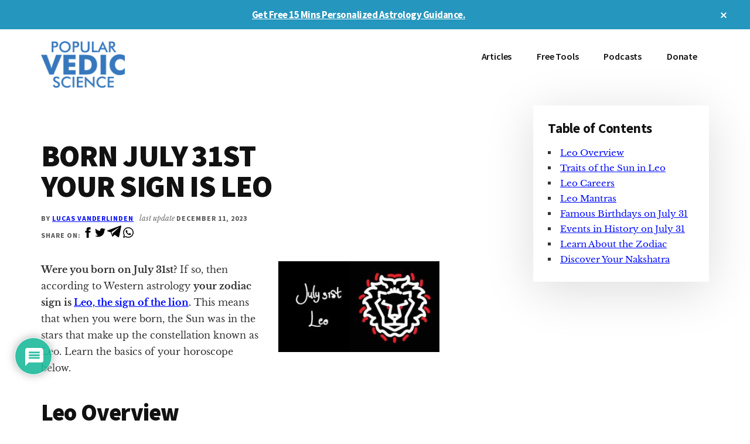

--- FILE ---
content_type: application/javascript; charset=UTF-8
request_url: https://popularvedicscience.com/wp-content/plugins/compatibility-calculator/js/script.js?ver=1.0.1
body_size: -571
content:
window.addEventListener("DOMContentLoaded", ()=>{
    // console.log("Success: Compatibility Calculator script loaded");
})

--- FILE ---
content_type: application/javascript; charset=UTF-8
request_url: https://popularvedicscience.com/wp-content/plugins/zodiac-calculator/js/script2.js?ver=1.0.2
body_size: 1412
content:
window.addEventListener("DOMContentLoaded", ()=>{
    // console.log("Zodiac Calculator loaded");

    (function($){
    
        // plugin function
        $(".astrology-selected").on("click", (ev)=>{

            if(ev.target.value === 'vedic'){
                $("#z-calc-western-form").css({
                    "display": "none"
                });
                $("#z-calc-vedic-form").css({
                    "display": "block"
                });
            }
            else if(ev.target.value === 'western'){
                $("#z-calc-vedic-form").css({
                    "display": "none"
                });
                $("#z-calc-western-form").css({
                    "display": "block"
                });

            }

        });

        let vedic_location_request;

        $("#city-zodiac").on("keyup", (ev)=>{
            let city =  ev.target.value;
            if (city != '' && city.length >= 4){

                // If there is an ongoing request, abort it
                if (vedic_location_request && vedic_location_request.readyState !== 4) {
                    vedic_location_request.abort();
                }

                vedic_location_request = $.ajax({
                    type: 'post',
                    url: zCalculator.ajaxurl,
                    data: {
                        ajax_nonce: zCalculator.ajax_nonce,
                        action: 'geo_location_zodiac',
                        city: city
                    },
                    success: function(data){

                        let locations = data['data'];
                        if(locations  != null){

                            $("#city-list-zodiac").html("");
                            $("#city-list-zodiac").css("display", "block");

                            // loop over locations and display
                            let htm_start = `<ul>`;
							let htm_end = `</ul>`;
							let htm_mid = ``;

                            for(let c of locations){
                                htm_mid += `
                                    <li class="location-item">
                                        <div class="city-name">${c['Name']}</div>
                                        <div class="country-split">
                                            <div class="city-country-name">${c['Country name EN']}</div>
                                            <div class="city-country-code">${c['Country Code']}</div>
                                        </div>
                                        <input type='text' id='coordinates' value='${c['Coordinates']}' hidden>
                                    </li>
                                `;
                            }
                            let htm_final = htm_start + htm_mid + htm_end;
                            $("#city-list-zodiac").html(htm_final);
                            
                            // event listerner for location selection
                            $(".location-item").on("click", (ev)=>{

                                let city_name = ev.currentTarget.children[0].innerText;
                                let country_name = ev.currentTarget.children[1].children[0].innerText;
                                let country_code = ev.currentTarget.children[1].children[1].innerText;
                                let coordinates = ev.currentTarget.children[2].value;

                                let string_to_input = `${city_name}, ${country_name}`;
                                let lat = Number(String(coordinates).split(",")[0]);
								let long = Number(String(coordinates).split(",")[1]);

                                $("input[name=location]").val(string_to_input);
                                $("input[name=lat]").val(lat);
								$("input[name=long]").val(long);

                                $("#city-list-zodiac").html("");
			                    $("#city-list-zodiac").css("display", "none");
                                
                            })
                        }

                    }
                })

            }
            else{
                $("#city-list-zodiac").html("");
			    $("#city-list-zodiac").css("display", "none");
            }
            
        });

        $("#calculate-zodiac-again").on("click", (ev)=>{
            ev.preventDefault();
            $('html, body').animate({
                scrollTop: $('#z-calc-form').offset().top + $('#z-calc-form').height() - 400 // Adjust offset
            }, 850);
        });

        $("#z-calc-form").submit( (ev)=>{
            ev.preventDefault();

            $("#loader-wrapper").css({
                "display": "block"
            });
            $("#z-data").addClass("hidden");
            $("#z-sign-img").attr('src', "");
            $('html, body').animate({
                scrollTop: $('#loader-wrapper').offset().top - 200 // Adjust offset
            }, 850);

            let form = $("#z-calc-form").serialize();
			let dataArray = form.split("&");
			let dataObject = {};
			for (var i = 0; i < dataArray.length; i++) {
				let pair = dataArray[i].split("=");
				dataObject[pair[0]] = pair[1];
			}

            // console.log(dataObject);

			dataObject = JSON.stringify(dataObject);
			
            $.ajax({
                type: 'post',
                url: zCalculator.ajaxurl,
                data: {
					ajax_nonce: zCalculator.ajax_nonce,
					action: 'searchZodiac',
					form: dataObject
				},
                success: function (response){
                    let res = JSON.parse( response );
                    // console.log(res);

                    $("#loader-wrapper").css({
                        "display": "none"
                    });


                    if(res.status){

                        let day_name, monthNameCapital;

                        if(res.day == '1' || res.day == '01' || res.day == '21'){
                            day_name = `${res.day}st`;
                        }
                        else if(res.day == '2' || res.day == '02' || res.day == '22'){
                            day_name = `${res.day}nd`;
                        }
                        else if(res.day == '3' || res.day == '03' || res.day == '23'){
                            day_name = `${res.day}rd`;
                        }
                        else{
                            day_name = `${res.day}th`;
                        }

                        monthNameCapital =  res.month.charAt(0).toUpperCase() + res.month.slice(1);

                        let msg = `Read a detailed Zodiac report for the birthday ${day_name} ${monthNameCapital}`;
                        let link = `<h3><a href=${res.url} target="_blank">${msg}<a></h3>`;
                        
                        let date_html = `<b>Date: </b> ${day_name} ${monthNameCapital}`;
                        let sign_html = `<b>Sign: </b> ${res.sign}`;

                        $("#z-date").html(date_html);
                        $("#z-sign").html(sign_html);
                        $("#z-sign-img").attr('src', res.img_url);
                        $("#z-link").html(link);
                        $("#z-data").removeClass("hidden");


                    }
                    else{
                        $("#z-link").html(res.message);
                        $("#z-data").removeClass("hidden");
                        $("#z-date").html("");
                        $("#z-sign").html("");
                    }
                }

            })

        });




        // widget function
        $(".astrology-selected-widget").on("click", (ev)=>{

            if(ev.target.value === 'vedic'){
                $("#z-calc-western-form-widget").css({
                    "display": "none"
                });
                $("#z-calc-vedic-form-widget").css({
                    "display": "block"
                });
            }
            else if(ev.target.value === 'western'){
                $("#z-calc-vedic-form-widget").css({
                    "display": "none"
                });
                $("#z-calc-western-form-widget").css({
                    "display": "block"
                });

            }

        });
        
        let vedic_location_request_widget;

        $("#city-zodiac-widget").on("keyup", (ev)=>{
            let city =  ev.target.value ;
            if (city != '' && city.length >= 4){

                // If there is an ongoing request, abort it
                if (vedic_location_request_widget && vedic_location_request_widget.readyState !== 4) {
                    vedic_location_request_widget.abort();
                }

                vedic_location_request_widget = $.ajax({
                    type: 'post',
                    url: zCalculator.ajaxurl,
                    data: {
                        ajax_nonce: zCalculator.ajax_nonce,
                        action: 'geo_location_zodiac',
                        city: city
                    },
                    success: function(data){

                        let locations = data['data'];
                        if(locations  != null){

                            $("#city-list-zodiac-widget").html("");
                            $("#city-list-zodiac-widget").css("display", "block");

                            // loop over locations and display
                            let htm_start = `<ul>`;
							let htm_end = `</ul>`;
							let htm_mid = ``;

                            for(let c of locations){
                                htm_mid += `
                                    <li class="location-item">
                                        <div class="city-name">${c['Name']}</div>
                                        <div class="country-split">
                                            <div class="city-country-name">${c['Country name EN']}</div>
                                            <div class="city-country-code">${c['Country Code']}</div>
                                        </div>
                                        <input type='text' id='coordinates' value='${c['Coordinates']}' hidden>
                                    </li>
                                `;
                            }
                            let htm_final = htm_start + htm_mid + htm_end;
                            $("#city-list-zodiac-widget").html(htm_final);
                            
                            // event listerner for location selection
                            $(".location-item").on("click", (ev)=>{

                                let city_name = ev.currentTarget.children[0].innerText;
                                let country_name = ev.currentTarget.children[1].children[0].innerText;
                                let country_code = ev.currentTarget.children[1].children[1].innerText;
                                let coordinates = ev.currentTarget.children[2].value;

                                let string_to_input = `${city_name}, ${country_name}`;
                                let lat = Number(String(coordinates).split(",")[0]);
								let long = Number(String(coordinates).split(",")[1]);

                                $("input[name=location_widget]").val(string_to_input);
                                $("input[name=lat_widget]").val(lat);
								$("input[name=long_widget]").val(long);

                                $("#city-list-zodiac-widget").html("");
			                    $("#city-list-zodiac-widget").css("display", "none");
                                
                            })
                        }

                    }
                })

            }
            else{
                $("#city-list-zodiac-widget").html("");
			    $("#city-list-zodiac-widget").css("display", "none");
            }
            
        });

        $("#calculate-zodiac-again-widget").on("click", (ev)=>{
            ev.preventDefault();
            $('html, body').animate({
                scrollTop: $('#z-calc-form-widget').offset().top + $('#z-calc-form-widget').height() - 400 // Adjust offset
            }, 850);
        });
        
        $(".z-calc-btn-submit-widget").on('click', (ev)=>{
            ev.preventDefault();

            $("#loader-wrapper-widget").css({
                "display": "block"
            });
            $("#z-data-widget").addClass("hidden");
            $("#z-sign-img-widget").attr('src', "");
            $('html, body').animate({
                scrollTop: $('#loader-wrapper-widget').offset().top - 200 // Adjust offset
            }, 850);

            let form = $("#z-calc-form-widget").serialize();
			let dataArray = form.split("&");

			let dataObject = {};
			for (var i = 0; i < dataArray.length; i++) {
				let pair = dataArray[i].split("=");

                if(String(pair[0]).endsWith("_widget")){
                    let l = pair[0].split("_")[0];
                    dataObject[l] = pair[1];
                }
                else{
                    dataObject[pair[0]] = pair[1];
                }
			}
            dataObject = JSON.stringify(dataObject);

            $.ajax({
                type: 'post',
                url: zCalculator.ajaxurl,
                data: {
					ajax_nonce: zCalculator.ajax_nonce,
					action: 'searchZodiac',
					form: dataObject
				},
                success: function (response){
                    let res = JSON.parse( response );
                    $("#loader-wrapper-widget").css({
                        "display": "none"
                    });

                    if(res.status){
                        
                        let day_name, monthNameCapital;

                        if(res.day == '1' || res.day == '01' || res.day == '21'){
                            day_name = `${res.day}st`;
                        }
                        else if(res.day == '2' || res.day == '02' || res.day == '22'){
                            day_name = `${res.day}nd`;
                        }
                        else if(res.day == '3' || res.day == '03' || res.day == '23'){
                            day_name = `${res.day}rd`;
                        }
                        else{
                            day_name = `${res.day}th`;
                        }

                        monthNameCapital =  res.month.charAt(0).toUpperCase() + res.month.slice(1);

                        let msg = `Read a detailed Zodiac report for the birthday ${day_name} ${monthNameCapital}`;
                        let link = `<h5><a href=${res.url} target="_blank">${msg}<a></h5>`;
                        
                        let date_html = `<b>Date: </b> ${day_name} ${monthNameCapital}`;
                        let sign_html = `<b>Sign: </b> ${res.sign}`;

                        $("#z-date-widget").html(date_html);
                        $("#z-sign-widget").html(sign_html);
                        $("#z-sign-img-widget").attr('src', res.img_url);
                        $("#z-link-widget").html(link);
                        
                        $("#z-data-widget").removeClass("hidden");

                    }
                    else{
                        $("#z-link-widget").html(res.message);
                        $("#z-data-widget").removeClass("hidden");
                        $("#z-date-widget").html("");
                        $("#z-sign-widget").html("");
                    }
                }
                
            })

            // console.log("clicked widget box");
        });


    })(jQuery)

})